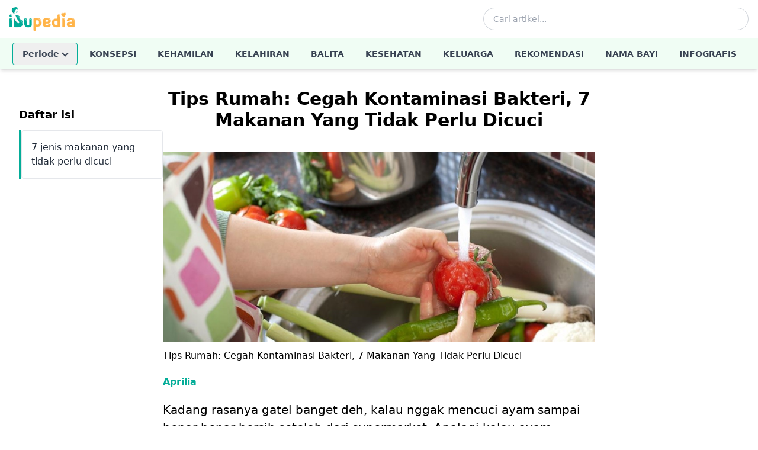

--- FILE ---
content_type: text/html; charset=utf-8
request_url: https://www.ibupedia.com/artikel/keluarga/tips-rumah-cegah-kontaminasi-bakteri-7-makanan-yang-tidak-perlu-dicuci
body_size: 13850
content:
<!DOCTYPE html>
<html lang="id" prefix="og: http://ogp.me/ns#">
<head>
	<title>Tips Rumah: Cegah Kontaminasi Bakteri, 7 Makanan Yang Tidak Perlu Dicuci  - Ibupedia.com</title>
    <!-- Begin meta tags -->
    <meta http-equiv="Content-Type" content="text/html; charset=UTF-8" />
    <meta name="viewport" content="width=device-width, initial-scale=1.0">
	<meta name="robots" content="index,follow" />
	<meta name="ahrefs-site-verification" content="1c2f31994f4121f53b5d664188a140f9e8900f006b8bf389c4951e004954dbc4">
	
    <!-- Favicon and Icons (48x48+ required for Google Search indexing) -->
    <link rel="icon" type="image/png" sizes="96x96" href="https://www.ibupedia.com/static/favicon-96x96.png">
    <link rel="icon" type="image/png" sizes="32x32" href="https://www.ibupedia.com/static/favicon-32x32.png">
    <link rel="icon" type="image/png" sizes="16x16" href="https://www.ibupedia.com/static/favicon-16x16.png">
    <link rel="icon" href="https://www.ibupedia.com/static/favicon.ico" type="image/x-icon">
    <link rel="shortcut icon" href="https://www.ibupedia.com/static/favicon.ico" type="image/x-icon">
    <link rel="icon" type="image/png" sizes="192x192"  href="https://www.ibupedia.com/static/android-icon-192x192.png">
    <link rel="apple-touch-icon" sizes="57x57" href="https://www.ibupedia.com/static/apple-icon-57x57.png">
    <link rel="apple-touch-icon" sizes="60x60" href="https://www.ibupedia.com/static/apple-icon-60x60.png">
    <link rel="apple-touch-icon" sizes="72x72" href="https://www.ibupedia.com/static/apple-icon-72x72.png">
    <link rel="apple-touch-icon" sizes="76x76" href="https://www.ibupedia.com/static/apple-icon-76x76.png">
    <link rel="apple-touch-icon" sizes="114x114" href="https://www.ibupedia.com/static/apple-icon-114x114.png">
    <link rel="apple-touch-icon" sizes="120x120" href="https://www.ibupedia.com/static/apple-icon-120x120.png">
    <link rel="apple-touch-icon" sizes="144x144" href="https://www.ibupedia.com/static/apple-icon-144x144.png">
    <link rel="apple-touch-icon" sizes="152x152" href="https://www.ibupedia.com/static/apple-icon-152x152.png">
    <link rel="apple-touch-icon" sizes="180x180" href="https://www.ibupedia.com/static/apple-icon-180x180.png">
    <link rel="manifest" href="https://www.ibupedia.com/static/manifest.json">
    <meta name="msapplication-TileColor" content="#ffffff">
    <meta name="msapplication-TileImage" content="https://www.ibupedia.com/static/ms-icon-144x144.png">
    <link href="/static/css/base.css?v=20241011" rel="stylesheet" />
    <script defer src="/static/js/alpine.min.js"></script>
    <script type="application/javascript" src="//anymind360.com/js/17415/ats.js"></script>
    
</head>
<body>
<header class="bg-white shadow-md w-full top-0 z-50"
        x-data="{
            mobileMenuOpen: false,
            searchOpen: false,
            periodeOpen: false,
            fixed: false
        }"
        :class="{ 'sticky': fixed }"
        @scroll.window="fixed = window.pageYOffset > 100">

    <!-- Top Bar - Logo and Actions -->
    <div class="container mx-auto px-4">
        <div class="flex items-center justify-between h-16">
            <!-- Mobile Menu Button -->
            <button @click="mobileMenuOpen = !mobileMenuOpen"
                    class="lg:hidden p-2 rounded-md text-gray-600 hover:text-gray-900 hover:bg-gray-100 focus:outline-none"
                    aria-label="Toggle menu">
                <svg x-show="!mobileMenuOpen" class="w-6 h-6" fill="none" stroke="currentColor" viewBox="0 0 24 24">
                    <path stroke-linecap="round" stroke-linejoin="round" stroke-width="2" d="M4 6h16M4 12h16M4 18h16"/>
                </svg>
                <svg x-show="mobileMenuOpen" x-cloak class="w-6 h-6" fill="none" stroke="currentColor" viewBox="0 0 24 24">
                    <path stroke-linecap="round" stroke-linejoin="round" stroke-width="2" d="M6 18L18 6M6 6l12 12"/>
                </svg>
            </button>

            <!-- Logo -->
            <a href="/" class="flex-shrink-0">
                <img class="h-10 w-auto" src="https://www.ibupedia.com/static/img/ibupedia-logo.png" alt="Ibupedia">
            </a>

            <!-- Desktop Search -->
            <div class="hidden lg:flex items-center flex-1 max-w-md mx-8">
                <form action="/cari" method="get" class="w-full">
                    <div class="relative">
                        <input type="text" name="q"
                               class="w-full pl-4 pr-10 py-2 border border-gray-300 rounded-full text-sm focus:outline-none focus:ring-2 focus:ring-ibugreen focus:border-transparent"
                               placeholder="Cari artikel...">
                        <button type="submit" class="absolute right-3 top-1/2 transform -translate-y-1/2 text-gray-400 hover:text-ibugreen">
                            <svg class="w-5 h-5" fill="none" stroke="currentColor" viewBox="0 0 24 24">
                                <path stroke-linecap="round" stroke-linejoin="round" stroke-width="2" d="M21 21l-6-6m2-5a7 7 0 11-14 0 7 7 0 0114 0z"/>
                            </svg>
                        </button>
                    </div>
                </form>
            </div>

            <!-- Mobile Search Toggle -->
            <button @click="searchOpen = !searchOpen"
                    class="lg:hidden p-2 rounded-md text-gray-600 hover:text-gray-900 hover:bg-gray-100 focus:outline-none"
                    aria-label="Toggle search">
                <svg class="w-6 h-6" fill="none" stroke="currentColor" viewBox="0 0 24 24">
                    <path stroke-linecap="round" stroke-linejoin="round" stroke-width="2" d="M21 21l-6-6m2-5a7 7 0 11-14 0 7 7 0 0114 0z"/>
                </svg>
            </button>
        </div>

        <!-- Mobile Search Bar -->
        <div x-show="searchOpen"
             x-transition:enter="transition ease-out duration-200"
             x-transition:enter-start="opacity-0 -translate-y-2"
             x-transition:enter-end="opacity-100 translate-y-0"
             x-transition:leave="transition ease-in duration-150"
             x-transition:leave-start="opacity-100 translate-y-0"
             x-transition:leave-end="opacity-0 -translate-y-2"
             x-cloak
             class="lg:hidden pb-4">
            <form action="/cari" method="get">
                <div class="relative">
                    <input type="text" name="q"
                           class="w-full pl-4 pr-10 py-3 border border-gray-300 rounded-lg text-sm focus:outline-none focus:ring-2 focus:ring-ibugreen focus:border-transparent"
                           placeholder="Cari artikel...">
                    <button type="submit" class="absolute right-3 top-1/2 transform -translate-y-1/2 text-gray-400 hover:text-ibugreen">
                        <svg class="w-5 h-5" fill="none" stroke="currentColor" viewBox="0 0 24 24">
                            <path stroke-linecap="round" stroke-linejoin="round" stroke-width="2" d="M21 21l-6-6m2-5a7 7 0 11-14 0 7 7 0 0114 0z"/>
                        </svg>
                    </button>
                </div>
            </form>
        </div>
    </div>

    <!-- Desktop Navigation -->
    <nav class="hidden lg:block w-full border-t border-gray-100" style="background-color: #f0fdf4;">
        <div class="container mx-auto px-4">
            <ul class="flex items-center justify-center space-x-1 text-sm font-semibold uppercase">
                <!-- Periode Dropdown -->
                <li class="relative" @click.away="periodeOpen = false">
                    <button @click="periodeOpen = !periodeOpen"
                            class="nav-link flex items-center gap-1 my-2 rounded border text-gray-700 transition-colors"
                            style="border-color: #04ad98; padding: 8px 16px;">
                        <span>Periode</span>
                        <span class="chevron-down transition-transform duration-200" :class="periodeOpen ? 'rotate-180' : ''"></span>
                    </button>
                    <div x-show="periodeOpen"
                         x-transition:enter="transition ease-out duration-100"
                         x-transition:enter-start="transform opacity-0 scale-95"
                         x-transition:enter-end="transform opacity-100 scale-100"
                         x-transition:leave="transition ease-in duration-75"
                         x-transition:leave-start="transform opacity-100 scale-100"
                         x-transition:leave-end="transform opacity-0 scale-95"
                         x-cloak
                         class="absolute left-0 mt-0 w-56 bg-white rounded-md shadow-lg ring-1 ring-black ring-opacity-5 z-50">
                        <div class="py-1">
                            <a href="/periode/kehamilan" class="nav-link block px-4 py-2 text-sm text-gray-700 hover:bg-gray-100 normal-case">Periode Kehamilan</a>
                            <a href="/periode/kelahiran" class="nav-link block px-4 py-2 text-sm text-gray-700 hover:bg-gray-100 normal-case">Periode Kelahiran</a>
                            <a href="/periode/bayi-umur-1-2tahun" class="nav-link block px-4 py-2 text-sm text-gray-700 hover:bg-gray-100 normal-case">Periode Bayi Umur 1-2 Tahun</a>
                            <a href="/periode/bayi-umur-2-5tahun" class="nav-link block px-4 py-2 text-sm text-gray-700 hover:bg-gray-100 normal-case">Periode Bayi Umur 2-5 Tahun</a>
                        </div>
                    </div>
                </li>
                <li><a href="/artikel/konsepsi" class="nav-link block px-4 py-4 text-gray-700 transition-colors">Konsepsi</a></li>
                <li><a href="/artikel/kehamilan" class="nav-link block px-4 py-4 text-gray-700 transition-colors">Kehamilan</a></li>
                <li><a href="/artikel/kelahiran" class="nav-link block px-4 py-4 text-gray-700 transition-colors">Kelahiran</a></li>
                <li><a href="/artikel/balita" class="nav-link block px-4 py-4 text-gray-700 transition-colors">Balita</a></li>
                <li><a href="/artikel/kesehatan" class="nav-link block px-4 py-4 text-gray-700 transition-colors">Kesehatan</a></li>
                <li><a href="/artikel/keluarga" class="nav-link block px-4 py-4 text-gray-700 transition-colors">Keluarga</a></li>
                <li><a href="/artikel/rekomendasi" class="nav-link block px-4 py-4 text-gray-700 transition-colors">Rekomendasi</a></li>
                <li><a href="/nama-bayi" class="nav-link block px-4 py-4 text-gray-700 transition-colors">Nama Bayi</a></li>
                <li><a href="/infografis" class="nav-link block px-4 py-4 text-gray-700 transition-colors">Infografis</a></li>
            </ul>
        </div>
    </nav>

    <!-- Mobile Navigation Menu -->
    <div x-show="mobileMenuOpen"
         x-transition:enter="transition ease-out duration-200"
         x-transition:enter-start="opacity-0 -translate-y-4"
         x-transition:enter-end="opacity-100 translate-y-0"
         x-transition:leave="transition ease-in duration-150"
         x-transition:leave-start="opacity-100 translate-y-0"
         x-transition:leave-end="opacity-0 -translate-y-4"
         x-cloak
         class="lg:hidden border-t border-gray-100">
        <nav class="container mx-auto px-4 py-2">
            <ul class="space-y-1">
                <!-- Periode Accordion -->
                <li x-data="{ expanded: false }">
                    <button @click="expanded = !expanded"
                            class="nav-link flex items-center justify-between w-full px-4 py-3 text-left text-gray-700 hover:bg-gray-50 rounded font-semibold border"
                            style="border-color: #04ad98;">
                        <span>Periode</span>
                        <span class="chevron-down transition-transform duration-200" :class="expanded ? 'rotate-180' : ''"></span>
                    </button>
                    <div x-show="expanded" x-collapse x-cloak class="pl-4">
                        <a href="/periode/kehamilan" class="nav-link block px-4 py-2 text-sm text-gray-600">Periode Kehamilan</a>
                        <a href="/periode/kelahiran" class="nav-link block px-4 py-2 text-sm text-gray-600">Periode Kelahiran</a>
                        <a href="/periode/bayi-umur-1-2tahun" class="nav-link block px-4 py-2 text-sm text-gray-600">Periode Bayi 1-2 Tahun</a>
                        <a href="/periode/bayi-umur-2-5tahun" class="nav-link block px-4 py-2 text-sm text-gray-600">Periode Bayi 2-5 Tahun</a>
                    </div>
                </li>
                <li><a href="/artikel/konsepsi" class="nav-link block px-4 py-3 text-gray-700 hover:bg-gray-50 rounded-lg font-semibold">Konsepsi</a></li>
                <li><a href="/artikel/kehamilan" class="nav-link block px-4 py-3 text-gray-700 hover:bg-gray-50 rounded-lg font-semibold">Kehamilan</a></li>
                <li><a href="/artikel/kelahiran" class="nav-link block px-4 py-3 text-gray-700 hover:bg-gray-50 rounded-lg font-semibold">Kelahiran</a></li>
                <li><a href="/artikel/balita" class="nav-link block px-4 py-3 text-gray-700 hover:bg-gray-50 rounded-lg font-semibold">Balita</a></li>
                <li><a href="/artikel/kesehatan" class="nav-link block px-4 py-3 text-gray-700 hover:bg-gray-50 rounded-lg font-semibold">Kesehatan</a></li>
                <li><a href="/artikel/keluarga" class="nav-link block px-4 py-3 text-gray-700 hover:bg-gray-50 rounded-lg font-semibold">Keluarga</a></li>
                <li><a href="/artikel/rekomendasi" class="nav-link block px-4 py-3 text-gray-700 hover:bg-gray-50 rounded-lg font-semibold">Rekomendasi</a></li>
                <li><a href="/nama-bayi" class="nav-link block px-4 py-3 text-gray-700 hover:bg-gray-50 rounded-lg font-semibold">Nama Bayi</a></li>
                <li><a href="/infografis" class="nav-link block px-4 py-3 text-gray-700 hover:bg-gray-50 rounded-lg font-semibold">Infografis</a></li>
            </ul>
        </nav>
    </div>
</header>

<style>
    [x-cloak] { display: none !important; }

    .chevron-down {
        display: inline-block;
        width: 8px;
        height: 8px;
        border-right: 2px solid currentColor;
        border-bottom: 2px solid currentColor;
        transform: rotate(45deg);
        margin-left: 6px;
        margin-bottom: 3px;
    }

    .chevron-down.rotate-180 {
        transform: rotate(-135deg);
        margin-bottom: -2px;
    }

    .nav-link:hover,
    .nav-link:active {
        color: #04ad98 !important;
    }
</style>


<div class="container mx-auto p-6 lg:p-8" x-data="tocObserver" x-init="init()">
    <div class="flex flex-col lg:flex-row gap-8">
        <div class="lg:w-1/4 md:w-1/4 hidden md:block lg:block">
            <!-- Navigation (TOC) Outside the Main Content -->
            <div class="toc-container">
                <h2 class="mb-3 text-lg font-bold">Daftar isi</h2>
                <aside class="toc">
                    <nav aria-label="Daftar isi" class="overflow-y-auto border-l-ibugreen border-l-4">
                        <ul class="border rounded">
                            
                            <li :class="{ 'bg-green-100 border-green-500': activeSection === 'section-tips-rumah-cegah-kontaminasi-bakteri-7-makanan-yang-tidak-perlu-dicuci-1' }" class="border-b">
                                <a href="#section-tips-rumah-cegah-kontaminasi-bakteri-7-makanan-yang-tidak-perlu-dicuci-1" @click.prevent="scrollToSection('section-tips-rumah-cegah-kontaminasi-bakteri-7-makanan-yang-tidak-perlu-dicuci-1')" class="block p-4 text-gray-800 hover:bg-blue-50">7 jenis makanan yang tidak perlu dicuci </a>
                            </li>
                            
                        </ul>
                    </nav>
                </aside>
            </div>
        </div>

        <!-- Article Content -->
        <div class="lg:w-3/4" id="article-main">
            <article id="article-4703" class="prose lg:prose-lg mb-8">
                <h1 class="text-3xl font-bold text-center">Tips Rumah: Cegah Kontaminasi Bakteri, 7 Makanan Yang Tidak Perlu Dicuci </h1>
                <div class="entry-image mb-5">
                    <figure>
                        <picture>
                            <source media="(min-width: 2560px)"
                                srcset="https://ibupediacdn.imgix.net/artikel/tips-rumah-cegah-kontaminasi-bakteri-7-makanan-yang-tidak-perlu-dicuci-ibupedia-17ofa3.jpg?w=2560">
                            <source media="(min-width: 1440px)"
                                srcset="https://ibupediacdn.imgix.net/artikel/tips-rumah-cegah-kontaminasi-bakteri-7-makanan-yang-tidak-perlu-dicuci-ibupedia-17ofa3.jpg?w=1440">
                            <source media="(min-width: 1024px)"
                                srcset="https://ibupediacdn.imgix.net/artikel/tips-rumah-cegah-kontaminasi-bakteri-7-makanan-yang-tidak-perlu-dicuci-ibupedia-17ofa3.jpg?w=1024">
                            <source media="(min-width: 768px)"
                                srcset="https://ibupediacdn.imgix.net/artikel/tips-rumah-cegah-kontaminasi-bakteri-7-makanan-yang-tidak-perlu-dicuci-ibupedia-17ofa3.jpg?w=768">
                            <source media="(min-width: 576px)"
                                srcset="https://ibupediacdn.imgix.net/artikel/tips-rumah-cegah-kontaminasi-bakteri-7-makanan-yang-tidak-perlu-dicuci-ibupedia-17ofa3.jpg?w=576">
                            <source media="(max-width: 575px)"
                                srcset="https://ibupediacdn.imgix.net/artikel/tips-rumah-cegah-kontaminasi-bakteri-7-makanan-yang-tidak-perlu-dicuci-ibupedia-17ofa3.jpg?w=360">
                            <img src="https://ibupediacdn.imgix.net/artikel/tips-rumah-cegah-kontaminasi-bakteri-7-makanan-yang-tidak-perlu-dicuci-ibupedia-17ofa3.jpg?w=576"
                                style="width:100%;"
                                alt="Tips Rumah: Cegah Kontaminasi Bakteri, 7 Makanan Yang Tidak Perlu Dicuci ">
                        </picture>
                        <figcaption class="mt-3">
                            Tips Rumah: Cegah Kontaminasi Bakteri, 7 Makanan Yang Tidak Perlu Dicuci 
                        </figcaption>
                    </figure>
                </div>
                <div class="author mt-5 mb-5">
                    <a href="/author/aprilia" class="ibugreen font-bold">Aprilia</a>
                </div>

                <!-- Mobile Navigation (within the article) -->
                <aside aria-label="Table of Contents" class="block md:hidden mb-3">
                    <h3 class="mb-3">Daftar Isi</h3>
                    <nav class="border rounded border-l-ibugreen border-l-4">
                        <ul>
                            
                            <li>
                                <a href="#section-tips-rumah-cegah-kontaminasi-bakteri-7-makanan-yang-tidak-perlu-dicuci-1" @click.prevent="scrollToSection('section-tips-rumah-cegah-kontaminasi-bakteri-7-makanan-yang-tidak-perlu-dicuci-1')" class="block p-4 border-b text-gray-800 hover:bg-blue-50">7 jenis makanan yang tidak perlu dicuci </a>
                            </li>
                            
                        </ul>
                    </nav>
                </aside>

                <p id="isPasted">Kadang rasanya gatel banget deh, kalau nggak mencuci ayam sampai benar-benar bersih setelah dari supermarket. Apalagi kalau <a href="https://www.ibupedia.com/artikel/keluarga/harus-diperhatikan-ini-cara-memilih-ayam-potong-yang-segar" rel="noopener noreferrer" target="_blank">ayam</a> tersebut kita beli di pasar, di mana terkadang masih ada bulu-bulu halus ayam yang menempel.</p><p>Bikin kita jadi ragu buat makan, karena merasa cara mencuci yang kita lakukan kurang bersih. Padahal, baru Ibumin ketahui ternyata ayam termasuk ke dalam jenis <a href="https://www.ibupedia.com/artikel/balita/delapan-makanan-terbaik-untuk-bayi" rel="noopener noreferrer" target="_blank">makanan</a> yang tidak perlu dicuci, lho!</p><p><em>Yes</em>! Ketika kita mencuci ayam sebagai salah satu makanan yang tidak perlu dicuci, justru dapat membuat bakteri lebih mudah menyebar. Kualitas dagingnya juga berkurang, akibatnya makanan jadi cepat rusak dan jelas bisa memengaruhi rasa.</p><p>Ujung-ujungnya jadi terpaksa di buang deh! Mubadzir banget kan, Bu? Nah, selain ayam ternyata ada beberapa jenis makanan yang tidak perlu dicuci lainnya yang juga perlu Ibu ketahui berikut ini.</p><h2 id="section-tips-rumah-cegah-kontaminasi-bakteri-7-makanan-yang-tidak-perlu-dicuci-1">7 jenis makanan yang tidak perlu dicuci</h2><p><em>Bye-bye</em> alat pencuci makanan yang harganya mahal! Nyatanya, 7 jenis makanan ini nggak perlu dicuci sebelum mengolahnya kok, Bu. Sehingga, kamu nggak perlu lagi membeli alat pencuci sayur ataupun buah dengan harga fantastis.</p><p>Yuk, simak terlebih dahulu apa saja sih 7 jenis makanan yang tidak perlu dicuci:</p><p><img src="https://ibupediacdn.imgix.net/images/fvs55h4b0tiq3itug.jpg" ix-src="https://ibupediacdn.imgix.net/images/fvs55h4b0tiq3itug.jpg" sizes="(min-width: 768px) 960px, 100vw"></p><h3>1. Daging ayam</h3><p><em>Yes</em>! Daging ayam ternyata menjadi salah satu jenis makanan yang tidak perlu dicuci. Menurut penelitian dari <a href="https://www.fsis.usda.gov" rel="noopener noreferrer" target="_blank"><em>The U.S. Department of Agriculture</em></a> (USDA) para ahli menyarankan agar daging ayam utuh sebaiknya tidak perlu dicuci.</p><p>Sebab, mencuci ayam hanya dapat meningkatkan penyebaran bakteri dan risiko kontaminasi silang. Namun yang terpenting, pastikan daging ayam benar-benar masih layak makan belum mengeluarkan aroma busuk.</p><p>Kebanyakan orang yang membersihkan ayamnya mengira bahwa, mereka sedang menghilangkan kuman atau lendir dari ayam tersebut. Meskipun anggapan mereka juga ada benarnya, namun mencucinya dengan air tidak dapat mengatasi penyebaran bakteri campylobacter atau salmonella.</p><p>Faktanya, mencuci ayam justru memperburuk masalah ini, menurut USDA air yang mengalir dan percikan dapat menyebarkan bakteri di sekitar wastafel, meja dapur, dan bahkan pakaian. USDA menyatakan bahwa satu-satunya cara pasti untuk menghilangkan bakteri adalah dengan memasak ayam pada suhu yang tepat, dan aturan ini juga berlaku untuk jenis ayam lainnya.</p><p><img src="https://ibupediacdn.imgix.net/images/xpsjc7vyozy74nuu8.jpg" ix-src="https://ibupediacdn.imgix.net/images/xpsjc7vyozy74nuu8.jpg" sizes="(min-width: 768px) 960px, 100vw"></p><h3>2. Daging sapi</h3><p>Dikutip dari <a href="https://www.rd.com/list/foods-to-never-wash-before-cooking/" rel="noopener noreferrer" target="_blank"><em>Reader&rsquo;s Digest</em></a> mencuci <a href="https://www.ibupedia.com/artikel/balita/variasikan-daging-dalam-resep-mpasi-daging-sapi-8-bulan-ini" rel="noopener noreferrer" target="_blank">daging sapi</a> sama bahayanya dengan mencuci ayam. Terutama, dalam hal penyebaran bakteri, sebab mencuci daging hanya akan menambah kelembapan pada daging serta menghasilkan uap yang juga mempengaruhi rasa.</p><p>Sebagai penggantinya, para ahli menyarankan agar Ibu bisa mengganti proses mencuci dengan sekadar menepuk-nepuk daging dengan tissue dapur. Hal ini bertujuan untuk menghilangkan kelembapan berlebih, yang memudahkan bakteri untuk berkembang biak.</p><p>Selain itu, mencuci sebelum menyimpan daging bisa menyebabkan <em>freezer burn</em>. Cukup pisahkan daging sapi berdasarkan porsi makan ketika hendak menyimpannya.</p><p>USDA juga menyarankan, Ibu bisa menyimpan daging ke dalam lemari es dengan wadah terpisah dari ayam dang ikan. Guna mencegah kontaminasi silang dari cairan di dalam daging.</p><p><img src="https://ibupediacdn.imgix.net/images/rtctci1g9hm2k44t4.jpg" ix-src="https://ibupediacdn.imgix.net/images/rtctci1g9hm2k44t4.jpg" sizes="(min-width: 768px) 960px, 100vw"></p><h3>3. Telur</h3><p>Kadang-kadang Ibumin juga agak gemas ketika membeli <a href="https://www.ibupedia.com/artikel/balita/lezat-tapi-berbahaya-fakta-telur-setengah-matang-untuk-bayi" rel="noopener noreferrer" target="_blank">telur,</a> tapi masih ada sisa kotorannya. Ingin sekali mencucinya di air mengalir sebelum masuk ke dalam kulkas, deh!</p><p>Namun ternyata, telur juga termasuk ke dalam salah satu makanan yang tidak perlu dicuci, lho! &nbsp; Sebab, dikutip dari <a href="https://www.bhg.com/should-you-wash-eggs-before-using-them-7500827" rel="noopener noreferrer" target="_blank"><em>Better Homes and Gardens</em></a> mencuci telur dapat membuat pori-pori di cangkang jadi terbuka. Selain itu, mencuci telur juga bisa menyebabkan lapisan kutikula pada telur jadi hilang dan menyebabkan bakteri rentan masuk.</p><p>Nah, biar lebih steril saat <a href="https://www.ibupedia.com/artikel/keluarga/tips-menyimpan-bahan-makanan-agar-tahan-lama" rel="noopener noreferrer" target="_blank">menyimpan</a> telur, cukup bersihkan permukaan telur dengan lap. Kemudian simpan di dalam kartun penyimpanan telur.</p><p><img src="https://ibupediacdn.imgix.net/images/pann7wr0sa4jpblb1.jpg" ix-src="https://ibupediacdn.imgix.net/images/pann7wr0sa4jpblb1.jpg" sizes="(min-width: 768px) 960px, 100vw"></p><h3>4. Jamur&nbsp;</h3><p>Jamur termasuk jenis makanan yang tidak perlu dicuci. Sebab jamur mudah menyerap air, sehingga membuatnya nggak bisa disimpan lama di dalam kulkas maupun suhu ruang.</p><p>Cukup bersihkan jamur dengan cara di tap menggunakan tissue, rendam di dalam air, atau cuci di dalam air mengalir sesaat sebelum dimasak.</p><p><img src="https://ibupediacdn.imgix.net/images/8dsoq2lqfuhebd7kd.jpg" ix-src="https://ibupediacdn.imgix.net/images/8dsoq2lqfuhebd7kd.jpg" sizes="(min-width: 768px) 960px, 100vw"></p><h3>5. Pasta</h3><p>Si kecil suka makan pasta kalau lagi mogok makan nasi? Ternyata, pasta juga termasuk makanan yang tidak perlu dicuci, lho Bu! Mencuci hanya akan melunturkan pati gandum yang bikin saus jadi tidak bisa menempel.</p><p><img src="https://ibupediacdn.imgix.net/images/s6yl8evlpyygkmdcr.jpg" ix-src="https://ibupediacdn.imgix.net/images/s6yl8evlpyygkmdcr.jpg" sizes="(min-width: 768px) 960px, 100vw"></p><h3>6. Sayuran dalam kemasan</h3><p>Ibumin sering menemukan aneka sayuran hijau yang dijual di supermarket. Semua sayuran ini kebanyakan dikemas ke dalam kantong plastik khusus.</p><p>Ada beragam jenis, mulai dari selada air, letus, kubis dan juga kale. Biasanya sayuran yang dikemas ini berbeda karena ditanam secara organik.</p><p>Nah, sayuran dalam kemasan ini juga sebaiknya nggak perlu dicuci ya Bu. Sebab, sebelum pengemasan biasanya sudah disteril dan dicuci terlebih dahulu.</p><p>Mengutip dari <a href="https://www.southernliving.com/food/kitchen-assistant/produce-to-wash" rel="noopener noreferrer" target="_blank"><em>Southern Living</em></a> mencuci sayuran kemasan secara berulang, justru dapat meningkatkan risiko kontaminasi silang di rumah. Sehingga sebaiknya hal ini perlu jadi perhatian.</p><p><img src="https://ibupediacdn.imgix.net/images/vcmork545zu2652pb.jpg" ix-src="https://ibupediacdn.imgix.net/images/vcmork545zu2652pb.jpg" sizes="(min-width: 768px) 960px, 100vw"></p><h3>7. Buah-buahan beku</h3><p>Kebanyakan jenis buah-buahan yang dibekukan adalah jenis buah berry. Ternyata, buah-buahan ini juga termasuk jenis makanan yang tidak perlu dicuci sebelum dioleh, lho Bu!</p><p>Sebab, sebelum dikemas biasanya buah-buahan beku ini sudah dicuci terlebih dahulu. Sehingga nantinya lebih memudahkan kita untuk mengolahnya. Mencuci juga dapat menyebabkan kontaminasi silang bakteri di dalam rumah.</p><p>Nah, dari ke 7 jenis makanan yang tidak perlu dicuci di atas, manakah yang kira-kira baru Ibu ketahui? Kalau Ibumin justru baru tahu bahwa ayam sebaiknya nggak perlu dicuci belakangan ini. Bagaimana dengan Ibu?</p>

                <div class="category-tags">    
                    
                    <span class="inline-block px-2 py-2 text-xs font-semibold text-white bg-ibugreen rounded-full">
                        <a href="/topik/tips-rumah">
                            tips-rumah
                        </a>
                    </span>
                    
                </div>
            </article>
        </div>
        <div class="lg:w-1/4">

        </div>
    </div>
</div>

    <script>
        document.addEventListener('alpine:init', () => {
            Alpine.data('tocObserver', () => ({
                activeSection: '',
                isMobileNavOpen: false,
                isLoadingNextArticle: false, // Prevent multiple loads
                currentArticleId: '4703',
                loadedArticles: [{
                    id: '4703',
                    slug: 'tips-rumah-cegah-kontaminasi-bakteri-7-makanan-yang-tidak-perlu-dicuci',
                    category_slug: 'keluarga',
                    toc: [{"section": "section-tips-rumah-cegah-kontaminasi-bakteri-7-makanan-yang-tidak-perlu-dicuci-1", "title": "7 jenis makanan yang tidak perlu dicuci"}] 
                }],
        
                init() {
                    this.initObserver();
                    // this.initLazyLoad();
                    this.initEndOfArticleObserver();
                    this.initPreviousArticleObserver();
                    this.previousArticle = {
                        id: '4703',
                        slug: 'tips-rumah-cegah-kontaminasi-bakteri-7-makanan-yang-tidak-perlu-dicuci'
                    };
                    this.handleScroll();
                },
                handleScroll() {
                    if (window.pageYOffset > 100) {
                        
                    } else {
                        this.$el.classList.remove('fixed');
                    }
                },
        
                initObserver() {
                    const observer = new IntersectionObserver((entries) => {
                        entries.forEach(entry => {
                            if (entry.isIntersecting) {
                                // Set the active section based on the ID of the intersecting element
                                this.activeSection = entry.target.id;
                
                                // Update TOC highlight for the current section
                                this.updateTOCHighlight();
                            }
                        });
                    }, {
                        root: null,
                        rootMargin: '0px',
                        threshold: 0.5 // Adjust as needed for when you want the section to be considered active
                    });
                
                    // Observe all section headings
                    document.querySelectorAll('article h2[id]').forEach(section => {
                        observer.observe(section);
                    });
                },
                
                updateTOCHighlight() {
                    const tocItems = document.querySelectorAll('.toc ul li');
                    tocItems.forEach(item => {
                        const sectionId = item.querySelector('a').getAttribute('href').substring(1); // Remove the '#' character
                        item.classList.toggle('bg-green-100', this.activeSection === sectionId);
                        item.classList.toggle('border-green-500', this.activeSection === sectionId);
                    });
                },
        
                initEndOfArticleObserver() {
                    const endOfArticle = document.querySelector('footer');
                    const observer = new IntersectionObserver((entries) => {
                        entries.forEach(entry => {
                            if (entry.isIntersecting && !this.isLoadingNextArticle) {
                                this.loadNextArticle(this.currentArticleId); // Trigger load when the article end is visible
                            }
                        });
                    }, {
                        root: null,
                        rootMargin: '100px', // Trigger just before the user reaches the end
                        threshold: 0.1
                    });
        
                    observer.observe(endOfArticle);
                },
        
                initPreviousArticleObserver() {
                    this.loadedArticles.forEach((article) => {
                        const articleElement = document.querySelector(`#article-${article.id}`);
                        if (!articleElement) {
                            return;
                        }
                
                        const observer = new IntersectionObserver((entries) => {
                            entries.forEach(entry => {
                                if (entry.isIntersecting) {
                                    this.updateTOC(article.toc);
                                    history.pushState(null, '', `/artikel/${article.category_slug}/${article.slug}`); // Update URL for the article in view
                                }
                            });
                        }, {
                            root: null,
                            rootMargin: '0px',
                            threshold: 0.1
                        });
                
                        observer.observe(articleElement); // Observe the current article element
                    });
                },
                updateTOC(toc) {
                    const tocContainer = document.querySelector('.toc ul');
                    tocContainer.innerHTML = ''; // Clear current TOC
                
                    toc.forEach(item => {
                        const listItem = document.createElement('li');
                        listItem.setAttribute('x-bind:class', `{ 'bg-green-100': activeSection === '${item.section}' }`);
            
                        listItem.innerHTML = `<a href="#${item.section}" @click.prevent="scrollToSection('${item.section}')" class="block p-4 text-gray-800 hover:bg-blue-50">${item.title}</a>`;
                        tocContainer.appendChild(listItem);
                    });
                },
                updateMobileTOC(toc) {
                    const tocElement = document.createElement('aside');
                    tocElement.classList.add('block', 'md:hidden', 'mb-3');
                    const titleElement = document.createElement('h3');
                    titleElement.classList.add('mb-3');
                    titleElement.innerHTML = 'Daftar Isi';
                    const navElement = document.createElement('nav');
                    navElement.classList.add('border', 'border-l-ibugreen', 'border-l-4', 'rounded');
                    
                    const ulElement = document.createElement('ul');
                    toc.forEach(item => {
                        const listItem = document.createElement('li');
                        listItem.classList.add('border-b')
                        listItem.setAttribute('x-bind:class', `{ 'border-green-500': activeSection === '${item.section}' }`);
                        listItem.innerHTML = `<a href="#${item.section}" @click.prevent="scrollToSection('${item.section}')" class="block p-4 text-gray-800 hover:bg-blue-50">${item.title}</a>`;
                        ulElement.appendChild(listItem);
                        
                    });
                    tocElement.appendChild(titleElement);
                    navElement.appendChild(ulElement);
                    tocElement.appendChild(navElement);
                    return tocElement;
                },
                unescapeHtml(escapedHtml) {
                    const textArea = document.createElement('textarea');
                    textArea.innerHTML = escapedHtml;
                    return textArea.value;
                },
        
                loadNextArticle(currentArticleId) {
                    this.isLoadingNextArticle = true; // Avoid multiple loads
                
                    fetch(`/next/artikel/${currentArticleId}`)
                        .then(response => {
                            if (!response.ok) {
                                // Handle the 404 or other error statuses
                                if (response.status === 404) {
                                    this.isLoadingNextArticle = false; // Reset the loading state
                                    return null; // Stop further processing
                                }
                            }
                            return response.json();
                        })
                        .then(data => {
                            if (!data) {
                                return;
                            }
                            const mainContent = document.querySelector('#article-main'); // Select the parent element
                            if (mainContent) {
                                const articleElement = document.createElement('article');
                                articleElement.id = `article-${data.article_id}`;
                                articleElement.classList.add('prose', 'lg:prose-lg', 'max-w-full', 'mb-8');
                                document.title = data.title;

                                // Create a thin line separator
                                const hrLine = document.createElement('hr');
                                hrLine.classList.add('mb-6', 'mt-6');
                                articleElement.appendChild(hrLine);
                
                                // Create and append the title
                                const articleTitle = document.createElement('h1');
                                articleTitle.classList.add('text-4xl', 'font-bold', 'text-center');
                                articleTitle.textContent = data.title; 
                                articleElement.appendChild(articleTitle);
                
                                // Add the entry image
                                const entryImage = document.createElement('div');
                                
                                entryImage.classList.add('entry-image', 'mb-5');
                                entryImage.innerHTML = `
                                    <figure>
                                        <picture>
                                            <source media="(min-width: 2560px)" srcset="${data.image}?w=2560">
                                            <source media="(min-width: 1440px)" srcset="${data.image}?w=1440">
                                            <source media="(min-width: 1024px)" srcset="${data.image}?w=1024">
                                            <source media="(min-width: 768px)" srcset="${data.image}?w=768">
                                            <source media="(min-width: 576px)" srcset="${data.image}?w=576">
                                            <source media="(max-width: 575px)" srcset="${data.image}?w=360">
                                            <img src="${data.image}?w=576" style="width:100%;" alt="${data.title}">
                                        </picture>
                                        <figcaption>${data.title}</figcaption>
                                    </figure>
                                `;
                                articleElement.appendChild(entryImage);

                                // Add the author
                                const author = document.createElement('div');
                                author.classList.add('mt-5', 'mb-5');
                                author.innerHTML = `
                                    <a class="ibugreen font-bold mt-5 mb-5" href="/author/${data.author.toLowerCase()}">${data.author}</a>
                                `
                                articleElement.appendChild(author);
                                articleElement.appendChild(this.updateMobileTOC(data.toc));
                
                                const articleContent = document.createElement('div');
                                articleContent.innerHTML = this.unescapeHtml(data.content);
                                articleElement.appendChild(articleContent);

                                // Append the new article to the main content container
                                mainContent.appendChild(articleElement);
                
                                // Update the TOC
                                this.updateTOC(data.toc);
                                this.initObserver();
                               
                                // Update the URL and track previous article
                                history.pushState(null, '', `/artikel/${data.category_slug}/${data.slug}`); // Update URL
                                this.currentArticleId = data.article_id;
                                this.previousArticle = {
                                    id: this.currentArticle,
                                    slug: data.slug
                                };

                                this.loadedArticles.push({
                                    id: data.article_id,
                                    title: data.title,
                                    slug: data.slug,
                                    category_slug: data.category_slug,
                                    toc: data.toc
                                });
                
                                // Initialize observer for the new previous article
                                this.initPreviousArticleObserver();
                            } else {
                                console.error("Main content element not found!");
                            }
                
                            this.isLoadingNextArticle = false; // Reset flag after loading
                        })
                        .catch(error => {
                            console.error('Error loading next article:', error);
                            this.isLoadingNextArticle = false; // Reset flag on error
                        });
                },
                
                scrollToSection(sectionId) {
                    document.querySelector(`#${sectionId}`).scrollIntoView({
                        behavior: 'smooth'
                    });
                }
            }));
        });
        </script>

    <script type="application/ld+json">
        {"@context": "https://schema.org", "@type": "Article", "headline": "Tips Rumah: Cegah Kontaminasi Bakteri, 7 Makanan Yang Tidak Perlu Dicuci ", "url": "https://www.ibupedia.com/artikel/keluarga/tips-rumah-cegah-kontaminasi-bakteri-7-makanan-yang-tidak-perlu-dicuci", "mainEntityOfPage": "https://www.ibupedia.com/artikel/keluarga/tips-rumah-cegah-kontaminasi-bakteri-7-makanan-yang-tidak-perlu-dicuci", "description": "Ternyata ada beberapa jenis makanan yang tidak perlu dicuci, lho! Sebab justru bisa memengaruhi penyebaran bakteri.", "articleBody": "Kadang rasanya gatel banget deh, kalau nggak mencuci ayam sampai benar-benar bersih setelah dari supermarket. Apalagi kalau ayam tersebut kita beli di pasar, di mana terkadang masih ada bulu-bulu halus ayam yang menempel.Bikin kita jadi ragu buat makan, karena merasa cara mencuci yang kita lakukan kurang bersih. Padahal, baru Ibumin ketahui ternyata ayam termasuk ke dalam jenis makanan yang tidak perlu dicuci, lho!Yes! Ketika kita mencuci ayam sebagai salah satu makanan yang tidak perlu dicuci, justru dapat membuat bakteri lebih mudah menyebar. Kualitas dagingnya juga berkurang, akibatnya makanan jadi cepat rusak dan jelas bisa memengaruhi rasa.Ujung-ujungnya jadi terpaksa di buang deh! Mubadzir banget kan, Bu? Nah, selain ayam ternyata ada beberapa jenis makanan yang tidak perlu dicuci lainnya yang juga perlu Ibu ketahui berikut ini.7 jenis makanan yang tidak perlu dicuciBye-bye alat pencuci makanan yang harganya mahal! Nyatanya, 7 jenis makanan ini nggak perlu dicuci sebelum mengolahnya kok, Bu. Sehingga, kamu nggak perlu lagi membeli alat pencuci sayur ataupun buah dengan harga fantastis.Yuk, simak terlebih dahulu apa saja sih 7 jenis makanan yang tidak perlu dicuci:1. Daging ayamYes! Daging ayam ternyata menjadi salah satu jenis makanan yang tidak perlu dicuci. Menurut penelitian dari The U.S. Department of Agriculture (USDA) para ahli menyarankan agar daging ayam utuh sebaiknya tidak perlu dicuci.Sebab, mencuci ayam hanya dapat meningkatkan penyebaran bakteri dan risiko kontaminasi silang. Namun yang terpenting, pastikan daging ayam benar-benar masih layak makan belum mengeluarkan aroma busuk.Kebanyakan orang yang membersihkan ayamnya mengira bahwa, mereka sedang menghilangkan kuman atau lendir dari ayam tersebut. Meskipun anggapan mereka juga ada benarnya, namun mencucinya dengan air tidak dapat mengatasi penyebaran bakteri campylobacter atau salmonella.Faktanya, mencuci ayam justru memperburuk masalah ini, menurut USDA air yang mengalir dan percikan dapat menyebarkan bakteri di sekitar wastafel, meja dapur, dan bahkan pakaian. USDA menyatakan bahwa satu-satunya cara pasti untuk menghilangkan bakteri adalah dengan memasak ayam pada suhu yang tepat, dan aturan ini juga berlaku untuk jenis ayam lainnya.2. Daging sapiDikutip dari Reader\u2019s Digest mencuci daging sapi sama bahayanya dengan mencuci ayam. Terutama, dalam hal penyebaran bakteri, sebab mencuci daging hanya akan menambah kelembapan pada daging serta menghasilkan uap yang juga mempengaruhi rasa.Sebagai penggantinya, para ahli menyarankan agar Ibu bisa mengganti proses mencuci dengan sekadar menepuk-nepuk daging dengan tissue dapur. Hal ini bertujuan untuk menghilangkan kelembapan berlebih, yang memudahkan bakteri untuk berkembang biak.Selain itu, mencuci sebelum menyimpan daging bisa menyebabkan freezer burn. Cukup pisahkan daging sapi berdasarkan porsi makan ketika hendak menyimpannya.USDA juga menyarankan, Ibu bisa menyimpan daging ke dalam lemari es dengan wadah terpisah dari ayam dang ikan. Guna mencegah kontaminasi silang dari cairan di dalam daging.3. TelurKadang-kadang Ibumin juga agak gemas ketika membeli telur, tapi masih ada sisa kotorannya. Ingin sekali mencucinya di air mengalir sebelum masuk ke dalam kulkas, deh!Namun ternyata, telur juga termasuk ke dalam salah satu makanan yang tidak perlu dicuci, lho! \u00a0 Sebab, dikutip dari Better Homes and Gardens mencuci telur dapat membuat pori-pori di cangkang jadi terbuka. Selain itu, mencuci telur juga bisa menyebabkan lapisan kutikula pada telur jadi hilang dan menyebabkan bakteri rentan masuk.Nah, biar lebih steril saat menyimpan telur, cukup bersihkan permukaan telur dengan lap. Kemudian simpan di dalam kartun penyimpanan telur.4. Jamur\u00a0Jamur termasuk jenis makanan yang tidak perlu dicuci. Sebab jamur mudah menyerap air, sehingga membuatnya nggak bisa disimpan lama di dalam kulkas maupun suhu ruang.Cukup bersihkan jamur dengan cara di tap menggunakan tissue, rendam di dalam air, atau cuci di dalam air mengalir sesaat sebelum dimasak.5. PastaSi kecil suka makan pasta kalau lagi mogok makan nasi? Ternyata, pasta juga termasuk makanan yang tidak perlu dicuci, lho Bu! Mencuci hanya akan melunturkan pati gandum yang bikin saus jadi tidak bisa menempel.6. Sayuran dalam kemasanIbumin sering menemukan aneka sayuran hijau yang dijual di supermarket. Semua sayuran ini kebanyakan dikemas ke dalam kantong plastik khusus.Ada beragam jenis, mulai dari selada air, letus, kubis dan juga kale. Biasanya sayuran yang dikemas ini berbeda karena ditanam secara organik.Nah, sayuran dalam kemasan ini juga sebaiknya nggak perlu dicuci ya Bu. Sebab, sebelum pengemasan biasanya sudah disteril dan dicuci terlebih dahulu.Mengutip dari Southern Living mencuci sayuran kemasan secara berulang, justru dapat meningkatkan risiko kontaminasi silang di rumah. Sehingga sebaiknya hal ini perlu jadi perhatian.7. Buah-buahan bekuKebanyakan jenis buah-buahan yang dibekukan adalah jenis buah berry. Ternyata, buah-buahan ini juga termasuk jenis makanan yang tidak perlu dicuci sebelum dioleh, lho Bu!Sebab, sebelum dikemas biasanya buah-buahan beku ini sudah dicuci terlebih dahulu. Sehingga nantinya lebih memudahkan kita untuk mengolahnya. Mencuci juga dapat menyebabkan kontaminasi silang bakteri di dalam rumah.Nah, dari ke 7 jenis makanan yang tidak perlu dicuci di atas, manakah yang kira-kira baru Ibu ketahui? Kalau Ibumin justru baru tahu bahwa ayam sebaiknya nggak perlu dicuci belakangan ini. Bagaimana dengan Ibu?", "wordCount": 814, "publisher": {"@type": "Organization", "name": "Ibupedia", "logo": {"@type": "ImageObject", "url": "https://ibupediacdn.imgix.net/ibupedia-publisher-logo.png?auto=compress"}}, "author": {"@type": "Person", "name": "Aprilia"}, "dateCreated": "2023-09-21T07:24:40Z", "datePublished": "2023-09-21T13:00:00Z", "dateModified": "2023-09-21T07:37:45Z", "image": ["https://ibupediacdn.imgix.net/artikel/tips-rumah-cegah-kontaminasi-bakteri-7-makanan-yang-tidak-perlu-dicuci-ibupedia-17ofa3.jpg?auto=compress&w=1200&h=1200&fit=crop", "https://ibupediacdn.imgix.net/artikel/tips-rumah-cegah-kontaminasi-bakteri-7-makanan-yang-tidak-perlu-dicuci-ibupedia-17ofa3.jpg?auto=compress&w=1200&h=900&fit=crop", "https://ibupediacdn.imgix.net/artikel/tips-rumah-cegah-kontaminasi-bakteri-7-makanan-yang-tidak-perlu-dicuci-ibupedia-17ofa3.jpg?auto=compress&w=1200&h=675&fit=crop"]}
    </script>

    <script type="application/ld+json">
        {
            "@context": "https://schema.org",
            "@type": "BreadcrumbList",
            "itemListElement": [
                {
                    "@type": "ListItem",
                    "position": 1,
                    "name": "Beranda",
                    "item": "https://www.ibupedia.com"
                },
                {
                    "@type": "ListItem",
                    "position": 2,
                    "name": "",
                    "item": "https://www.ibupedia.com/artikel/keluarga"
                },
                {
                    "@type": "ListItem",
                    "position": 3,
                    "name": "Tips Rumah: Cegah Kontaminasi Bakteri, 7 Makanan Yang Tidak Perlu Dicuci "
                }
            ]
        }
    </script>



<footer class="bg-gray-300 text-gray-300 py-8">
    <div class="container mx-auto px-4">
        <div class="flex flex-wrap">
            <!-- Footer Logo and Social Media -->
            <div class="w-full md:w-1/3 mb-6 md:mb-0">
                <div class="footer-logo mb-4">
                    <img src="/static/img/footer-logo.png" alt="Ibupedia" class="h-10">
                    <!-- <button class="mt-10 bg-ibugreen text-white font-semibold py-2 px-6 hover:bg-green-600 focus:outline-none focus:green-2 focus:ring-green-500">
                        Newsletter
                    </button> -->
                </div>
                <div class="flex space-x-4 mb-4">
                    <a href="https://www.facebook.com/ibupedia" aria-label="Facebook" class="text-gray-400 hover:text-white">
                        <i class="fab fa-facebook-f"></i>
                    </a>
                    <a href="https://www.instagram.com/ibupedia_id/" aria-label="Instagram" class="text-gray-400 hover:text-white">
                        <i class="fab fa-instagram"></i>
                    </a>
                    <a href="https://twitter.com/ibupedia" aria-label="Twitter" class="text-gray-400 hover:text-white">
                        <i class="fab fa-twitter"></i>
                    </a>
                </div>
                <p class="text-sm text-gray-500">&copy; Ibupedia 2024. PT Jampi Media.</p>
            </div>

            <!-- Quick Links (You can add links here) -->
            <div class="w-full md:w-2/3">
                <div class="flex flex-wrap justify-between">
                    <div class="w-full sm:w-1/2 md:w-1/4 mb-4">
                        <ul class="footer-links text-black">
                            <li class="mb-2"><a href="/about-us">Tentang Kami</a></li>
                            <li class="mb-2"><a href="/contact-us">Kontak Kami</a></li>
                            <li class="mb-2"><a href="/advertise-with-us">Advertise with us</a></li>
                            <li class="mb-2"><a href="/terms-and-conditions">Terms and Conditions</a></li>
                            <li class="last"><a href="/privacy-policy">Kebijakan Privasi</a></li>
                        </ul>
                    </div>
                </div>
            </div>
        </div>
    </div>
</footer>
<div x-data="popupModal()" x-init="checkPopup()" id="ig-modal" class="relative">
    <div
        x-show="showModal"
        x-transition.opacity
        class="fixed inset-0 bg-gray-800 bg-opacity-50 z-40"
        role="dialog"
        aria-hidden="true"
    ></div>

    <div
        x-show="showModal"
        x-transition
        class="fixed inset-0 flex items-center justify-center z-50 p-4"
        role="document"
    >
        <div class="bg-white rounded-lg shadow-lg relative max-w-md w-full max-h-[85vh] overflow-hidden">
            <button
                @click="setCookie('popupReminder', 7); closeModal()"
                class="absolute bg-black text-white w-8 h-8 flex items-center justify-center rounded-full hover:bg-gray-800 focus:outline-none focus:ring-2 focus:ring-offset-2 focus:ring-gray-500"
                style="position: absolute;top:3px;right:3px;width:29px;height:29px;font-size:22px;line-height:1;display:flex;align-items:center;justify-content:center;"
                aria-label="Close"
            >
                &times;
            </button>
            <a
                href="javascript:void(0)"
                @click="setCookie('popupShown', 30); closeModal(); redirectToIG()"
                class="block overflow-hidden rounded-b-lg"
            >
                <img
                    class="w-full object-cover"
                    style="margin-top: -55px;"
                    src="/static/banner/popup-follow-ibupedia.jpg"
                    alt="Follow Ibupedia Instagram"
                />
            </a>
        </div>
    </div>
</div>


<!-- Global site tag (gtag.js) - Google Analytics -->
<script async src="https://www.googletagmanager.com/gtag/js?id=G-2MVHRZQJTE"></script>
<script>
    window.dataLayer = window.dataLayer || [];
    function gtag(){dataLayer.push(arguments);}
    gtag('js', new Date());

    gtag('config', 'G-2MVHRZQJTE');

    function popupModal() {
        return {
            showModal: false,
            checkPopup() {
                const popupShown = this.getCookie('popupShown');
                const popupReminder = this.getCookie('popupReminder');

                if (!popupShown && (!popupReminder || Date.now() > popupReminder)) {
                    setTimeout(() => {
                        this.showModal = true;
                    }, 15000);
                }
            },
            setCookie(name, days) {
                const expires = new Date();
                expires.setDate(expires.getDate() + days);
                document.cookie = `${name}=${expires.getTime()}; path=/;`;
            },
            getCookie(name) {
                const cookies = document.cookie.split('; ');
                for (const cookie of cookies) {
                    const [key, value] = cookie.split('=');
                    if (key === name) return parseInt(value);
                }
                return null;
            },
            closeModal() {
                this.showModal = false;
            },
            redirectToIG() {
                window.location.href = "https://www.instagram.com/ibupedia_id";
            },
        };
    }
</script>
</body>
</html>